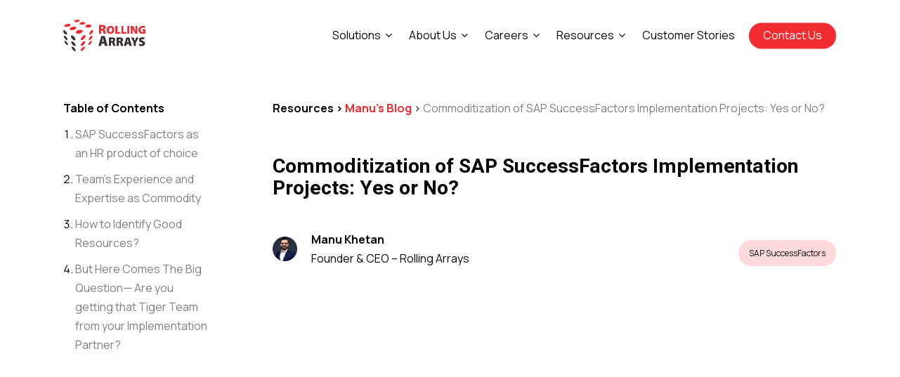

--- FILE ---
content_type: text/css; charset=utf-8
request_url: https://rollingarrays.com/wp-content/cache/min/1/wp-content/uploads/salient/menu-dynamic.css?ver=1767184410
body_size: 1971
content:
#header-outer .nectar-ext-menu-item .image-layer-outer,#header-outer .nectar-ext-menu-item .image-layer,#header-outer .nectar-ext-menu-item .color-overlay,#slide-out-widget-area .nectar-ext-menu-item .image-layer-outer,#slide-out-widget-area .nectar-ext-menu-item .color-overlay,#slide-out-widget-area .nectar-ext-menu-item .image-layer{position:absolute;top:0;left:0;width:100%;height:100%;overflow:hidden}.nectar-ext-menu-item .inner-content{position:relative;z-index:10;width:100%}.nectar-ext-menu-item .image-layer{background-size:cover;background-position:center;transition:opacity 0.25s ease 0.1s}#header-outer nav .nectar-ext-menu-item .image-layer:not(.loaded){background-image:none!important}#header-outer nav .nectar-ext-menu-item .image-layer{opacity:0}#header-outer nav .nectar-ext-menu-item .image-layer.loaded{opacity:1}.nectar-ext-menu-item span[class*="inherit-h"]+.menu-item-desc{margin-top:.4rem}#mobile-menu .nectar-ext-menu-item .title,#slide-out-widget-area .nectar-ext-menu-item .title,.nectar-ext-menu-item .menu-title-text,.nectar-ext-menu-item .menu-item-desc{position:relative}.nectar-ext-menu-item .menu-item-desc{display:block;line-height:1.4em}body #slide-out-widget-area .nectar-ext-menu-item .menu-item-desc{line-height:1.4em}#mobile-menu .nectar-ext-menu-item .title,#slide-out-widget-area .nectar-ext-menu-item:not(.style-img-above-text) .title,.nectar-ext-menu-item:not(.style-img-above-text) .menu-title-text,.nectar-ext-menu-item:not(.style-img-above-text) .menu-item-desc,.nectar-ext-menu-item:not(.style-img-above-text) i:before,.nectar-ext-menu-item:not(.style-img-above-text) .svg-icon{color:#fff}#mobile-menu .nectar-ext-menu-item.style-img-above-text .title{color:inherit}.sf-menu li ul li a .nectar-ext-menu-item .menu-title-text:after{display:none}.menu-item .widget-area-active[data-margin="default"]>div:not(:last-child){margin-bottom:20px}.nectar-ext-menu-item .color-overlay{transition:opacity 0.5s cubic-bezier(.15,.75,.5,1)}.nectar-ext-menu-item:hover .hover-zoom-in-slow .image-layer{transform:scale(1.15);transition:transform 4s cubic-bezier(.1,.2,.7,1)}.nectar-ext-menu-item:hover .hover-zoom-in-slow .color-overlay{transition:opacity 1.5s cubic-bezier(.15,.75,.5,1)}.nectar-ext-menu-item .hover-zoom-in-slow .image-layer{transition:transform 0.5s cubic-bezier(.15,.75,.5,1)}.nectar-ext-menu-item .hover-zoom-in-slow .color-overlay{transition:opacity 0.5s cubic-bezier(.15,.75,.5,1)}.nectar-ext-menu-item:hover .hover-zoom-in .image-layer{transform:scale(1.12)}.nectar-ext-menu-item .hover-zoom-in .image-layer{transition:transform 0.5s cubic-bezier(.15,.75,.5,1)}.nectar-ext-menu-item{display:flex;text-align:left}#slide-out-widget-area .nectar-ext-menu-item .title,#slide-out-widget-area .nectar-ext-menu-item .menu-item-desc,#slide-out-widget-area .nectar-ext-menu-item .menu-title-text,#mobile-menu .nectar-ext-menu-item .title,#mobile-menu .nectar-ext-menu-item .menu-item-desc,#mobile-menu .nectar-ext-menu-item .menu-title-text{color:inherit!important}#slide-out-widget-area .nectar-ext-menu-item,#mobile-menu .nectar-ext-menu-item{display:block}#slide-out-widget-area.fullscreen-alt .nectar-ext-menu-item,#slide-out-widget-area.fullscreen .nectar-ext-menu-item{text-align:center}#header-outer .nectar-ext-menu-item.style-img-above-text .image-layer-outer,#slide-out-widget-area .nectar-ext-menu-item.style-img-above-text .image-layer-outer{position:relative}#header-outer .nectar-ext-menu-item.style-img-above-text,#slide-out-widget-area .nectar-ext-menu-item.style-img-above-text{flex-direction:column}#header-outer li.menu-item-1938>a .nectar-menu-label{color:#999}#header-outer li.menu-item-1938>a .nectar-menu-label:before{background-color:#999}#header-outer nav li.menu-item-1938>a{margin-bottom:10px}#header-outer li.menu-item-1938>a .menu-title-text,li.menu-item-1938>a i:before,li.menu-item-1938>a .nectar-ext-menu-item:not(.style-img-above-text) .menu-title-text,li.menu-item-1938>a .nectar-ext-menu-item i:before,li.menu-item-1938>a .nectar-ext-menu-item .svg-icon{color:#fff}#slide-out-widget-area li.menu-item-1938>a .nectar-ext-menu-item:not(.style-img-above-text) .title{color:#fff}#header-outer li.menu-item-1938>a .menu-title-text:after{background-color:#fff}#header-outer li.menu-item-1938 .nectar-ext-menu-item .menu-title-text{background-image:linear-gradient(to right,#ffffff 0,#ffffff 100%)}#header-outer li.menu-item-1938>a .menu-item-desc,li.menu-item-1938>a .nectar-ext-menu-item:not(.style-img-above-text) .menu-item-desc{color:#fff}body #header-outer #top nav .sf-menu ul li.menu-item-1938>a .item_desc,body #header-outer #top nav .sf-menu ul li.menu-item-1938:hover>a .item_desc{color:#ffffff!important}#header-outer nav li.menu-item-1938>a .nectar-ext-menu-item .image-layer{background-image:url(https://rollingarrays.com/wp-content/uploads/2022/07/Freshers-BG-1024x440.jpg)}#slide-out-widget-area li.menu-item-1938>a:after{visibility:hidden}#header-outer nav .menu-item-1938>a,#header-outer nav #menu-item-1938>a{padding:15px!important}#header-outer nav li.menu-item-1938>a .nectar-ext-menu-item .image-layer-outer{border-radius:10px}#header-outer nav li.menu-item-1938>a .nectar-ext-menu-item{align-items:center;justify-content:flex-start;text-align:left}#header-outer nav li.menu-item-1938>a .nectar-ext-menu-item .color-overlay{background-color:#f12d31;opacity:1}#header-outer nav li.menu-item-1938>a:hover .nectar-ext-menu-item .color-overlay{opacity:1}#header-outer li.menu-item-1939>a .nectar-menu-label{color:#999}#header-outer li.menu-item-1939>a .nectar-menu-label:before{background-color:#999}#header-outer nav li.menu-item-1939>a{margin-top:10px}#header-outer li.menu-item-1939>a .menu-title-text,li.menu-item-1939>a i:before,li.menu-item-1939>a .nectar-ext-menu-item:not(.style-img-above-text) .menu-title-text,li.menu-item-1939>a .nectar-ext-menu-item i:before,li.menu-item-1939>a .nectar-ext-menu-item .svg-icon{color:#fff}#slide-out-widget-area li.menu-item-1939>a .nectar-ext-menu-item:not(.style-img-above-text) .title{color:#fff}#header-outer li.menu-item-1939>a .menu-title-text:after{background-color:#fff}#header-outer li.menu-item-1939 .nectar-ext-menu-item .menu-title-text{background-image:linear-gradient(to right,#ffffff 0,#ffffff 100%)}#header-outer li.menu-item-1939>a .menu-item-desc,li.menu-item-1939>a .nectar-ext-menu-item:not(.style-img-above-text) .menu-item-desc{color:#fff}body #header-outer #top nav .sf-menu ul li.menu-item-1939>a .item_desc,body #header-outer #top nav .sf-menu ul li.menu-item-1939:hover>a .item_desc{color:#ffffff!important}#header-outer nav li.menu-item-1939>a .nectar-ext-menu-item .image-layer{background-image:url(https://rollingarrays.com/wp-content/uploads/2023/05/HRrizza-BG0012.svg)}#slide-out-widget-area li.menu-item-1939>a:after{visibility:hidden}#header-outer nav .menu-item-1939>a,#header-outer nav #menu-item-1939>a{padding:15px!important}#header-outer nav li.menu-item-1939>a .nectar-ext-menu-item .image-layer-outer{border-radius:10px}#header-outer nav li.menu-item-1939>a .nectar-ext-menu-item{align-items:center;justify-content:flex-start;text-align:left}#header-outer nav li.menu-item-1939>a .nectar-ext-menu-item .color-overlay{background-color:#363c60;opacity:0}#header-outer nav li.menu-item-1939>a:hover .nectar-ext-menu-item .color-overlay{opacity:0}#header-outer li.menu-item-1943>a .nectar-menu-label{color:#999}#header-outer li.menu-item-1943>a .nectar-menu-label:before{background-color:#999}#header-outer li.menu-item-1943>a .menu-title-text,li.menu-item-1943>a i:before,li.menu-item-1943>a .nectar-ext-menu-item:not(.style-img-above-text) .menu-title-text,li.menu-item-1943>a .nectar-ext-menu-item i:before,li.menu-item-1943>a .nectar-ext-menu-item .svg-icon{color:#0a0a0a}#slide-out-widget-area li.menu-item-1943>a .nectar-ext-menu-item:not(.style-img-above-text) .title{color:#0a0a0a}#header-outer li.menu-item-1943>a .menu-title-text:after{background-color:#f12d31}#header-outer li.menu-item-1943 .nectar-ext-menu-item .menu-title-text{background-image:linear-gradient(to right,#f12d31 0,#f12d31 100%)}#header-outer li.menu-item-1943>a .menu-item-desc,li.menu-item-1943>a .nectar-ext-menu-item:not(.style-img-above-text) .menu-item-desc{color:#fff}body #header-outer #top nav .sf-menu ul li.menu-item-1943>a .item_desc,body #header-outer #top nav .sf-menu ul li.menu-item-1943:hover>a .item_desc{color:#ffffff!important}#header-outer li.menu-item-1952>a .nectar-menu-label{color:#999}#header-outer li.menu-item-1952>a .nectar-menu-label:before{background-color:#999}#header-outer li.menu-item-1952>a .menu-title-text,li.menu-item-1952>a i:before,li.menu-item-1952>a .nectar-ext-menu-item:not(.style-img-above-text) .menu-title-text,li.menu-item-1952>a .nectar-ext-menu-item i:before,li.menu-item-1952>a .nectar-ext-menu-item .svg-icon{color:#0a0a0a}#slide-out-widget-area li.menu-item-1952>a .nectar-ext-menu-item:not(.style-img-above-text) .title{color:#0a0a0a}#header-outer li.menu-item-1952>a .menu-title-text:after{background-color:#161616}#header-outer li.menu-item-1952 .nectar-ext-menu-item .menu-title-text{background-image:linear-gradient(to right,#161616 0,#161616 100%)}#header-outer li.menu-item-1952>a .menu-item-desc,li.menu-item-1952>a .nectar-ext-menu-item:not(.style-img-above-text) .menu-item-desc{color:#4c4c4c}body #header-outer #top nav .sf-menu ul li.menu-item-1952>a .item_desc,body #header-outer #top nav .sf-menu ul li.menu-item-1952:hover>a .item_desc{color:#4c4c4c!important}#header-outer nav li.menu-item-1952>a .nectar-ext-menu-item .image-layer{background-image:url(https://rollingarrays.com/wp-content/uploads/2023/05/Albert-Ser-mega-menu-2.jpg)}#slide-out-widget-area li.menu-item-1952>a:after{visibility:hidden}#header-outer nav li.menu-item-1952>a .nectar-ext-menu-item{min-height:100px}#header-outer nav .menu-item-1952>a,#header-outer nav #menu-item-1952>a{padding:20px!important}#header-outer nav li.menu-item-1952>a .nectar-ext-menu-item .image-layer-outer{border-radius:10px}#header-outer nav li.menu-item-1952>a .nectar-ext-menu-item{align-items:center;justify-content:flex-start;text-align:left}#header-outer nav li.menu-item-1952>a .nectar-ext-menu-item .color-overlay{background-color:#000;opacity:0}#header-outer nav li.menu-item-1952>a:hover .nectar-ext-menu-item .color-overlay{opacity:0}#header-outer li.menu-item-1951>a .nectar-menu-label{color:#999}#header-outer li.menu-item-1951>a .nectar-menu-label:before{background-color:#999}#header-outer nav li.menu-item-1951>a{margin-top:15px}#header-outer li.menu-item-1951>a .menu-title-text,li.menu-item-1951>a i:before,li.menu-item-1951>a .nectar-ext-menu-item:not(.style-img-above-text) .menu-title-text,li.menu-item-1951>a .nectar-ext-menu-item i:before,li.menu-item-1951>a .nectar-ext-menu-item .svg-icon{color:#0a0a0a}#slide-out-widget-area li.menu-item-1951>a .nectar-ext-menu-item:not(.style-img-above-text) .title{color:#0a0a0a}#header-outer li.menu-item-1951>a .menu-title-text:after{background-color:#0a0a0a}#header-outer li.menu-item-1951 .nectar-ext-menu-item .menu-title-text{background-image:linear-gradient(to right,#0a0a0a 0,#0a0a0a 100%)}#header-outer li.menu-item-1951>a .menu-item-desc,li.menu-item-1951>a .nectar-ext-menu-item:not(.style-img-above-text) .menu-item-desc{color:#4c4c4c}body #header-outer #top nav .sf-menu ul li.menu-item-1951>a .item_desc,body #header-outer #top nav .sf-menu ul li.menu-item-1951:hover>a .item_desc{color:#4c4c4c!important}#header-outer nav li.menu-item-1951>a .nectar-ext-menu-item .image-layer{background-image:url(https://rollingarrays.com/wp-content/uploads/2023/05/Miranda-lee-mega-menu.jpg)}#slide-out-widget-area li.menu-item-1951>a:after{visibility:hidden}#header-outer nav li.menu-item-1951>a .nectar-ext-menu-item{min-height:100px}#header-outer nav .menu-item-1951>a,#header-outer nav #menu-item-1951>a{padding:15px!important}#header-outer nav li.menu-item-1951>a .nectar-ext-menu-item .image-layer-outer{border-radius:10px}#header-outer nav li.menu-item-1951>a .nectar-ext-menu-item{align-items:center;justify-content:flex-start;text-align:left}#header-outer nav li.menu-item-1951>a .nectar-ext-menu-item .color-overlay{background-color:#000;opacity:0}#header-outer nav li.menu-item-1951>a:hover .nectar-ext-menu-item .color-overlay{opacity:0}#header-outer li.menu-item-1957>a .nectar-menu-label{color:#999}#header-outer li.menu-item-1957>a .nectar-menu-label:before{background-color:#999}#header-outer li.menu-item-1957>a .menu-title-text,li.menu-item-1957>a i:before,li.menu-item-1957>a .nectar-ext-menu-item:not(.style-img-above-text) .menu-title-text,li.menu-item-1957>a .nectar-ext-menu-item i:before,li.menu-item-1957>a .nectar-ext-menu-item .svg-icon{color:#0a0a0a}#slide-out-widget-area li.menu-item-1957>a .nectar-ext-menu-item:not(.style-img-above-text) .title{color:#0a0a0a}#header-outer li.menu-item-1957>a .menu-title-text:after{background-color:#f12d31}#header-outer li.menu-item-1957 .nectar-ext-menu-item .menu-title-text{background-image:linear-gradient(to right,#f12d31 0,#f12d31 100%)}#header-outer li.menu-item-1957>a .menu-item-desc,li.menu-item-1957>a .nectar-ext-menu-item:not(.style-img-above-text) .menu-item-desc{color:#fff}body #header-outer #top nav .sf-menu ul li.menu-item-1957>a .item_desc,body #header-outer #top nav .sf-menu ul li.menu-item-1957:hover>a .item_desc{color:#ffffff!important}#header-outer nav li.menu-item-9350>a{margin-bottom:0}#header-outer header li.menu-item-2170>a .nectar-menu-icon,#slide-out-widget-area li.menu-item-2170>a .nectar-menu-icon{font-size:67px;line-height:1}#header-outer header li.menu-item-2170>a .nectar-menu-icon.svg-icon svg,#slide-out-widget-area li.menu-item-2170>a .nectar-menu-icon.svg-icon svg{height:67px;width:67px}#header-outer header li.menu-item-2170>a .nectar-menu-icon-img,#header-outer #header-secondary-outer li.menu-item-2170>a .nectar-menu-icon-img,#slide-out-widget-area li.menu-item-2170>a .nectar-menu-icon-img{width:67px}#header-outer li.menu-item-15578>a .nectar-menu-label{color:#999}#header-outer li.menu-item-15578>a .nectar-menu-label:before{background-color:#999}#header-outer li.menu-item-15578>a .menu-title-text,li.menu-item-15578>a i:before,li.menu-item-15578>a .nectar-ext-menu-item:not(.style-img-above-text) .menu-title-text,li.menu-item-15578>a .nectar-ext-menu-item i:before,li.menu-item-15578>a .nectar-ext-menu-item .svg-icon{color:#0a0a0a}#slide-out-widget-area li.menu-item-15578>a .nectar-ext-menu-item:not(.style-img-above-text) .title{color:#0a0a0a}#header-outer li.menu-item-15578>a .menu-title-text:after{background-color:#0a0a0a}#header-outer li.menu-item-15578 .nectar-ext-menu-item .menu-title-text{background-image:linear-gradient(to right,#0a0a0a 0,#0a0a0a 100%)}#header-outer li.menu-item-15578>a .menu-item-desc,li.menu-item-15578>a .nectar-ext-menu-item:not(.style-img-above-text) .menu-item-desc{color:#fff}body #header-outer #top nav .sf-menu ul li.menu-item-15578>a .item_desc,body #header-outer #top nav .sf-menu ul li.menu-item-15578:hover>a .item_desc{color:#ffffff!important}#header-outer nav li.menu-item-15578>a .nectar-ext-menu-item .image-layer{background-image:url(https://rollingarrays.com/wp-content/uploads/2024/04/Dave-3-1024x553.png)}#slide-out-widget-area li.menu-item-15578>a:after{visibility:hidden}#header-outer nav li.menu-item-15578>a .nectar-ext-menu-item{min-height:150px}#header-outer nav .menu-item-15578>a,#header-outer nav #menu-item-15578>a{padding:15px!important}#header-outer nav li.menu-item-15578>a .nectar-ext-menu-item .image-layer-outer{border-radius:10px}#header-outer nav li.menu-item-15578>a .nectar-ext-menu-item{align-items:center;justify-content:flex-start;text-align:left}#header-outer nav li.menu-item-15578>a .nectar-ext-menu-item .color-overlay{background-color:#000;opacity:0}#header-outer nav li.menu-item-15578>a:hover .nectar-ext-menu-item .color-overlay{opacity:0}#header-outer header li.menu-item-1969>a .nectar-menu-icon,#slide-out-widget-area li.menu-item-1969>a .nectar-menu-icon{font-size:67px;line-height:1}#header-outer header li.menu-item-1969>a .nectar-menu-icon.svg-icon svg,#slide-out-widget-area li.menu-item-1969>a .nectar-menu-icon.svg-icon svg{height:67px;width:67px}#header-outer header li.menu-item-1969>a .nectar-menu-icon-img,#header-outer #header-secondary-outer li.menu-item-1969>a .nectar-menu-icon-img,#slide-out-widget-area li.menu-item-1969>a .nectar-menu-icon-img{width:67px}#header-outer header li.menu-item-1970>a .nectar-menu-icon,#slide-out-widget-area li.menu-item-1970>a .nectar-menu-icon{font-size:67px;line-height:1}#header-outer header li.menu-item-1970>a .nectar-menu-icon.svg-icon svg,#slide-out-widget-area li.menu-item-1970>a .nectar-menu-icon.svg-icon svg{height:67px;width:67px}#header-outer header li.menu-item-1970>a .nectar-menu-icon-img,#header-outer #header-secondary-outer li.menu-item-1970>a .nectar-menu-icon-img,#slide-out-widget-area li.menu-item-1970>a .nectar-menu-icon-img{width:67px}#header-outer nav li.menu-item-1970>a{margin-top:10px}#header-outer header li.menu-item-1971>a .nectar-menu-icon,#slide-out-widget-area li.menu-item-1971>a .nectar-menu-icon{font-size:67px;line-height:1}#header-outer header li.menu-item-1971>a .nectar-menu-icon.svg-icon svg,#slide-out-widget-area li.menu-item-1971>a .nectar-menu-icon.svg-icon svg{height:67px;width:67px}#header-outer header li.menu-item-1971>a .nectar-menu-icon-img,#header-outer #header-secondary-outer li.menu-item-1971>a .nectar-menu-icon-img,#slide-out-widget-area li.menu-item-1971>a .nectar-menu-icon-img{width:67px}#header-outer nav li.menu-item-1971>a{margin-top:10px}#header-outer header li.menu-item-10255>a .nectar-menu-icon,#slide-out-widget-area li.menu-item-10255>a .nectar-menu-icon{font-size:67px;line-height:1}#header-outer header li.menu-item-10255>a .nectar-menu-icon.svg-icon svg,#slide-out-widget-area li.menu-item-10255>a .nectar-menu-icon.svg-icon svg{height:67px;width:67px}#header-outer header li.menu-item-10255>a .nectar-menu-icon-img,#header-outer #header-secondary-outer li.menu-item-10255>a .nectar-menu-icon-img,#slide-out-widget-area li.menu-item-10255>a .nectar-menu-icon-img{width:67px}#header-outer nav li.menu-item-10255>a{margin-top:10px}#header-outer nav>ul>.megamenu.nectar-megamenu-menu-item>.sub-menu>li.menu-item-1978{background-color:#c5d6e7}#header-outer li.menu-item-1973>a .nectar-menu-label{color:#999}#header-outer li.menu-item-1973>a .nectar-menu-label:before{background-color:#999}#header-outer nav li.menu-item-1973>a{margin-top:10px;margin-bottom:30px}#header-outer li.menu-item-1973>a .menu-title-text,li.menu-item-1973>a i:before,li.menu-item-1973>a .nectar-ext-menu-item:not(.style-img-above-text) .menu-title-text,li.menu-item-1973>a .nectar-ext-menu-item i:before,li.menu-item-1973>a .nectar-ext-menu-item .svg-icon{color:#fff}#slide-out-widget-area li.menu-item-1973>a .nectar-ext-menu-item:not(.style-img-above-text) .title{color:#fff}#header-outer li.menu-item-1973>a .menu-title-text:after{background-color:#fff}#header-outer li.menu-item-1973 .nectar-ext-menu-item .menu-title-text{background-image:linear-gradient(to right,#ffffff 0,#ffffff 100%)}#header-outer li.menu-item-1973>a .menu-item-desc,li.menu-item-1973>a .nectar-ext-menu-item:not(.style-img-above-text) .menu-item-desc{color:#fff}body #header-outer #top nav .sf-menu ul li.menu-item-1973>a .item_desc,body #header-outer #top nav .sf-menu ul li.menu-item-1973:hover>a .item_desc{color:#ffffff!important}#header-outer nav li.menu-item-1973>a .nectar-ext-menu-item .image-layer{background-image:url(https://rollingarrays.com/wp-content/uploads/2023/03/Featured-01-Bg-1-1.svg)}#slide-out-widget-area li.menu-item-1973>a:after{visibility:hidden}#header-outer nav .menu-item-1973>a,#header-outer nav #menu-item-1973>a{padding:20px!important}#header-outer nav li.menu-item-1973>a .nectar-ext-menu-item .image-layer-outer{border-radius:10px}#header-outer nav li.menu-item-1973>a .nectar-ext-menu-item{align-items:center;justify-content:flex-start;text-align:left}#header-outer nav li.menu-item-1973>a .nectar-ext-menu-item .color-overlay{background-color:#000;opacity:0}#header-outer nav li.menu-item-1973>a:hover .nectar-ext-menu-item .color-overlay{opacity:0}#header-outer nav li.menu-item-1974>a{margin-top:10px}#header-outer nav li.menu-item-1974>a .nectar-ext-menu-item .image-layer{background-image:url(https://rollingarrays.com/wp-content/uploads/2023/03/Featured-02-Bg-1-2.svg)}#slide-out-widget-area li.menu-item-1974>a:after{visibility:hidden}#header-outer nav .menu-item-1974>a,#header-outer nav #menu-item-1974>a{padding:20px!important}#header-outer nav li.menu-item-1974>a .nectar-ext-menu-item .image-layer-outer{border-radius:10px}#header-outer nav li.menu-item-1974>a .nectar-ext-menu-item{align-items:center;justify-content:flex-start;text-align:left}#header-outer nav li.menu-item-1974>a .nectar-ext-menu-item .color-overlay{background-color:#000;opacity:0}#header-outer nav li.menu-item-1974>a:hover .nectar-ext-menu-item .color-overlay{opacity:0}

--- FILE ---
content_type: text/css; charset=utf-8
request_url: https://rollingarrays.com/wp-content/cache/min/1/wp-content/uploads/pum/pum-site-styles.css?ver=1767184553
body_size: 3180
content:
@import url(//fonts.googleapis.com/css?family=Montserrat:100);@keyframes rotate-forever{0%{transform:rotate(0deg)}to{transform:rotate(1turn)}}@keyframes spinner-loader{0%{transform:rotate(0deg)}to{transform:rotate(1turn)}}.pum-container,.pum-content,.pum-content+.pum-close,.pum-content+.pum-close:active,.pum-content+.pum-close:focus,.pum-content+.pum-close:hover,.pum-overlay,.pum-title{background:none;border:none;bottom:auto;clear:none;cursor:default;float:none;font-family:inherit;font-size:medium;font-style:normal;font-weight:400;height:auto;left:auto;letter-spacing:normal;line-height:normal;max-height:none;max-width:none;min-height:0;min-width:0;overflow:visible;position:static;right:auto;text-align:left;text-decoration:none;text-indent:0;text-transform:none;top:auto;visibility:visible;white-space:normal;width:auto;z-index:auto}.pum-content,.pum-title{position:relative;z-index:1}.pum-overlay{bottom:0;display:none;height:100%;left:0;overflow:auto;overflow:initial;position:fixed;right:0;top:0;transition:all .15s ease-in-out;width:100%;z-index:1999999999}.pum-overlay.pum-form-submission-detected,.pum-overlay.pum-preview{display:block}.pum-overlay,.pum-overlay *,.pum-overlay :after,.pum-overlay :before,.pum-overlay:after,.pum-overlay:before{box-sizing:border-box}.pum-container{margin-bottom:3em;position:absolute;top:100px;z-index:1999999999}.pum-container.pum-responsive{height:auto;left:50%;margin-left:-47.5%;overflow:visible;width:95%}.pum-container.pum-responsive img{height:auto;max-width:100%}@media only screen and (min-width:1024px){.pum-container.pum-responsive.pum-responsive-nano{margin-left:-5%;width:10%}.pum-container.pum-responsive.pum-responsive-micro{margin-left:-10%;width:20%}.pum-container.pum-responsive.pum-responsive-tiny{margin-left:-15%;width:30%}.pum-container.pum-responsive.pum-responsive-small{margin-left:-20%;width:40%}.pum-container.pum-responsive.pum-responsive-medium{margin-left:-30%;width:60%}.pum-container.pum-responsive.pum-responsive-normal{margin-left:-30%;width:70%}.pum-container.pum-responsive.pum-responsive-large{margin-left:-35%;width:80%}.pum-container.pum-responsive.pum-responsive-xlarge{margin-left:-47.5%;width:95%}.pum-container.pum-responsive.pum-position-fixed{position:fixed}}@media only screen and (max-width:1024px){.pum-container.pum-responsive.pum-position-fixed{position:absolute}}.pum-container.custom-position{left:auto;margin-left:inherit;top:auto}.pum-container .pum-title{margin-bottom:.5em}.pum-container .pum-content:focus{outline:none}.pum-container .pum-content>:first-child{margin-top:0}.pum-container .pum-content>:last-child{margin-bottom:0}.pum-container .pum-content+.pum-close{background-color:#0000;cursor:pointer;line-height:1;min-width:1em;position:absolute;text-align:center;text-decoration:none;z-index:2}.pum-container .pum-content+.pum-close>span{position:relative;z-index:1}.pum-container.pum-scrollable .pum-content{max-height:95%;overflow:auto;overflow-y:scroll}.pum-overlay.pum-overlay-disabled{visibility:hidden}.pum-overlay.pum-overlay-disabled::-webkit-scrollbar{display:block}.pum-overlay.pum-overlay-disabled .pum-container{visibility:visible}.pum-overlay.pum-click-to-close{cursor:pointer}html.pum-open.pum-open-overlay,html.pum-open.pum-open-overlay.pum-open-fixed .pum-overlay{overflow:hidden}html.pum-open.pum-open-overlay.pum-open-fixed .pum-container{position:fixed}html.pum-open.pum-open-overlay.pum-open-scrollable body>:not([aria-modal=true]){padding-right:15px}html.pum-open.pum-open-overlay.pum-open-scrollable .pum-overlay.pum-active{overflow-y:scroll;-webkit-overflow-scrolling:touch}html.pum-open.pum-open-overlay-disabled.pum-open-fixed .pum-container{position:fixed}html.pum-open.pum-open-overlay-disabled.pum-open-scrollable .pum-overlay.pum-active{height:auto;position:static;width:auto}.pum-form{margin:0 auto 16px}.pum-form__field{margin-bottom:1em}.pum-form__field label{font-weight:700}.pum-form__field input[type=date],.pum-form__field select{font-size:18px;line-height:26px;margin:0 auto;padding:3px;text-align:center;vertical-align:middle}.pum-form__field select{padding:5px 3px}.pum-form__loader{animation-duration:.75s;animation-iteration-count:infinite;animation-name:rotate-forever;animation-timing-function:linear;border:.25em solid #00000080;border-radius:50%;border-right-color:#0000;display:inline-block;font-size:2em;height:.75em;width:.75em}.pum-form__submit{position:relative}.pum-form__submit .pum-form__loader{border:.25em solid #ffffff80;border-right-color:#0000;margin-left:.5em}.pum-form__messages{border:1px solid #00000040;display:none;margin-bottom:.5em;padding:1em;position:relative}.pum-form__message{margin-bottom:.5em}.pum-form__message:last-child{margin-bottom:0}.pum-form__message--error{border-color:red;color:red!important}.pum-form__message--success{border-color:green;color:green!important}.pum-form--loading{opacity:.5}.pum-alignment-left{text-align:left}.pum-alignment-center{text-align:center}.pum-alignment-right{text-align:right}.pum-form--alignment-left{text-align:left}.pum-form--alignment-center{text-align:center}.pum-form--alignment-right{text-align:right}.pum-form--layout-standard .pum-form__field>label{display:block;margin-bottom:.25em}.pum-form--layout-inline .pum-form__field{display:inline-block}.pum-form--layout-block .pum-form__field,.pum-form--layout-block button,.pum-form--layout-block div,.pum-form--layout-block input{display:block;width:100%}.pum-form--style-default label{font-size:14px;font-weight:700}.pum-form--style-default input[type=email],.pum-form--style-default input[type=text]{background-color:#f8f7f7;font-size:14px;margin-bottom:5px;padding:10px 8px}.pum-form--style-default button{cursor:pointer;font-size:18px;margin:10px 0 0;padding:10px 5px}.pum-sub-form .pum-sub-form-loading{opacity:.5}.pum-sub-form p.pum-newsletter-error-msg{margin:0}.pum-sub-form .spinner-loader{bottom:40%;position:absolute;right:50%}.pum-sub-form .spinner-loader:not(:required){animation:spinner-loader 1.5s linear infinite;border-radius:.5em;box-shadow:1.5em 0 0 0 #0000334d,1.1em 1.1em 0 0 #0000334d,0 1.5em 0 0 #0000334d,-1.1em 1.1em 0 0 #0000334d,-1.5em 0 0 0 #0000334d,-1.1em -1.1em 0 0 #0000334d,0 -1.5em 0 0 #0000334d,1.1em -1.1em 0 0 #0000334d;display:inline-block;font-size:10px;height:1em;margin:1.5em;overflow:hidden;text-indent:100%;width:1em}.pum-form__field--consent{text-align:left}.pum-form__field--consent.pum-form__field--checkbox label{display:inline-block;vertical-align:middle}.pum-form__field--consent.pum-form__field--checkbox label input{display:inline-block;margin:0;vertical-align:middle;width:inherit}.pum-form__field--consent.pum-form__field--radio .pum-form__consent-radios.pum-form__consent-radios--inline label{display:inline-block;vertical-align:middle}.pum-form__field--consent.pum-form__field--radio .pum-form__consent-radios.pum-form__consent-radios--inline label input{display:inline-block;margin:0;vertical-align:middle;width:inherit}.pum-form__field--consent.pum-form__field--radio .pum-form__consent-radios.pum-form__consent-radios--inline label+label{margin-left:1em}.pum-form__field--consent.pum-form__field--radio .pum-form__consent-radios.pum-form__consent-radios--stacked label{display:block;vertical-align:middle}.pum-form__field--consent.pum-form__field--radio .pum-form__consent-radios.pum-form__consent-radios--stacked label input{display:inline-block;margin:0;vertical-align:middle;width:inherit}.popmake-close{cursor:pointer}.pum-container iframe.formidable{overflow:visible;width:100%}.flatpickr-calendar.open,.pika-single,body div#ui-datepicker-div[style]{z-index:9999999999!important}.pum-theme-9852,.pum-theme-default-theme{background-color:rgba(255,255,255,1)}.pum-theme-9852 .pum-container,.pum-theme-default-theme .pum-container{padding:20px;border-radius:10px;border:1px none #000;box-shadow:1px 1px 8px 0 rgba(2,2,2,.12);background-color:rgba(249,249,249,1)}.pum-theme-9852 .pum-title,.pum-theme-default-theme .pum-title{color:#000;text-align:left;text-shadow:0 0 0 rgba(2,2,2,.23);font-family:inherit;font-weight:400;font-size:32px;line-height:36px}.pum-theme-9852 .pum-content,.pum-theme-default-theme .pum-content{font-family:inherit;font-weight:400}.pum-theme-9852 .pum-content+.pum-close,.pum-theme-default-theme .pum-content+.pum-close{position:absolute;height:47px;width:47px;left:auto;right:0;bottom:auto;top:0;padding:0;color:#fff;font-family:inherit;font-weight:400;font-size:12px;line-height:36px;border:1px none #fff;border-radius:0;box-shadow:1px 1px 3px 0 rgba(2,2,2,.23);text-shadow:0 0 0 rgba(0,0,0,.23);background-color:rgba(221,51,51,1)}.pum-theme-9853,.pum-theme-lightbox{background-color:rgba(0,0,0,.6)}.pum-theme-9853 .pum-container,.pum-theme-lightbox .pum-container{padding:18px;border-radius:3px;border:0 solid #000;box-shadow:0 0 30px 0 rgba(2,2,2,.22);background-color:rgba(255,255,255,1)}.pum-theme-9853 .pum-title,.pum-theme-lightbox .pum-title{color:#000;text-align:left;text-shadow:0 0 0 rgba(2,2,2,.23);font-family:inherit;font-weight:100;font-size:32px;line-height:36px}.pum-theme-9853 .pum-content,.pum-theme-lightbox .pum-content{color:#000;font-family:inherit;font-weight:100}.pum-theme-9853 .pum-content+.pum-close,.pum-theme-lightbox .pum-content+.pum-close{position:absolute;height:26px;width:26px;left:auto;right:-13px;bottom:auto;top:-13px;padding:0;color:#fff;font-family:Arial;font-weight:100;font-size:24px;line-height:24px;border:0 solid #fff;border-radius:26px;box-shadow:0 0 15px 1px rgba(2,2,2,0);text-shadow:0 0 0 rgba(0,0,0,.23);background-color:rgba(221,42,42,1)}.pum-theme-9859,.pum-theme-content-only{background-color:rgba(0,0,0,.7)}.pum-theme-9859 .pum-container,.pum-theme-content-only .pum-container{padding:0;border-radius:0;border:1px none #000;box-shadow:0 0 0 0 rgba(2,2,2,0)}.pum-theme-9859 .pum-title,.pum-theme-content-only .pum-title{color:#000;text-align:left;text-shadow:0 0 0 rgba(2,2,2,.23);font-family:inherit;font-weight:400;font-size:32px;line-height:36px}.pum-theme-9859 .pum-content,.pum-theme-content-only .pum-content{color:#8c8c8c;font-family:inherit;font-weight:400}.pum-theme-9859 .pum-content+.pum-close,.pum-theme-content-only .pum-content+.pum-close{position:absolute;height:18px;width:18px;left:auto;right:7px;bottom:auto;top:7px;padding:0;color:#000;font-family:inherit;font-weight:700;font-size:20px;line-height:20px;border:1px none #fff;border-radius:15px;box-shadow:0 0 0 0 rgba(2,2,2,0);text-shadow:0 0 0 rgba(0,0,0,0);background-color:rgba(255,255,255,0)}.pum-theme-9856,.pum-theme-cutting-edge{background-color:rgba(0,0,0,.5)}.pum-theme-9856 .pum-container,.pum-theme-cutting-edge .pum-container{padding:18px;border-radius:0;border:1px none #000;box-shadow:0 10px 25px 0 rgba(2,2,2,.5);background-color:rgba(30,115,190,1)}.pum-theme-9856 .pum-title,.pum-theme-cutting-edge .pum-title{color:#fff;text-align:left;text-shadow:0 0 0 rgba(2,2,2,.23);font-family:Sans-Serif;font-weight:100;font-size:26px;line-height:28px}.pum-theme-9856 .pum-content,.pum-theme-cutting-edge .pum-content{color:#fff;font-family:inherit;font-weight:100}.pum-theme-9856 .pum-content+.pum-close,.pum-theme-cutting-edge .pum-content+.pum-close{position:absolute;height:24px;width:24px;left:auto;right:0;bottom:auto;top:0;padding:0;color:#1e73be;font-family:Times New Roman;font-weight:100;font-size:32px;line-height:24px;border:1px none #fff;border-radius:0;box-shadow:-1px 1px 1px 0 rgba(2,2,2,.1);text-shadow:-1px 1px 1px rgba(0,0,0,.1);background-color:rgba(238,238,34,1)}.pum-theme-9857,.pum-theme-framed-border{background-color:rgba(255,255,255,.5)}.pum-theme-9857 .pum-container,.pum-theme-framed-border .pum-container{padding:18px;border-radius:0;border:20px outset #d33;box-shadow:1px 1px 3px 0 rgba(2,2,2,.97) inset;background-color:rgba(255,251,239,1)}.pum-theme-9857 .pum-title,.pum-theme-framed-border .pum-title{color:#000;text-align:left;text-shadow:0 0 0 rgba(2,2,2,.23);font-family:inherit;font-weight:100;font-size:32px;line-height:36px}.pum-theme-9857 .pum-content,.pum-theme-framed-border .pum-content{color:#2d2d2d;font-family:inherit;font-weight:100}.pum-theme-9857 .pum-content+.pum-close,.pum-theme-framed-border .pum-content+.pum-close{position:absolute;height:20px;width:20px;left:auto;right:-20px;bottom:auto;top:-20px;padding:0;color:#fff;font-family:Tahoma;font-weight:700;font-size:16px;line-height:18px;border:1px none #fff;border-radius:0;box-shadow:0 0 0 0 rgba(2,2,2,.23);text-shadow:0 0 0 rgba(0,0,0,.23);background-color:rgba(0,0,0,.55)}.pum-theme-9858,.pum-theme-floating-bar{background-color:rgba(255,255,255,0)}.pum-theme-9858 .pum-container,.pum-theme-floating-bar .pum-container{padding:8px;border-radius:0;border:1px none #000;box-shadow:1px 1px 3px 0 rgba(2,2,2,.23);background-color:rgba(238,246,252,1)}.pum-theme-9858 .pum-title,.pum-theme-floating-bar .pum-title{color:#505050;text-align:left;text-shadow:0 0 0 rgba(2,2,2,.23);font-family:inherit;font-weight:400;font-size:32px;line-height:36px}.pum-theme-9858 .pum-content,.pum-theme-floating-bar .pum-content{color:#505050;font-family:inherit;font-weight:400}.pum-theme-9858 .pum-content+.pum-close,.pum-theme-floating-bar .pum-content+.pum-close{position:absolute;height:18px;width:18px;left:auto;right:5px;bottom:auto;top:50%;padding:0;color:#505050;font-family:Sans-Serif;font-weight:700;font-size:15px;line-height:18px;border:1px solid #505050;border-radius:15px;box-shadow:0 0 0 0 rgba(2,2,2,0);text-shadow:0 0 0 rgba(0,0,0,0);background-color:rgba(255,255,255,0);transform:translate(0,-50%)}.pum-theme-9854,.pum-theme-enterprise-blue{background-color:rgba(0,0,0,.7)}.pum-theme-9854 .pum-container,.pum-theme-enterprise-blue .pum-container{padding:28px;border-radius:5px;border:1px none #000;box-shadow:0 10px 25px 4px rgba(2,2,2,.5);background-color:rgba(255,255,255,1)}.pum-theme-9854 .pum-title,.pum-theme-enterprise-blue .pum-title{color:#315b7c;text-align:left;text-shadow:0 0 0 rgba(2,2,2,.23);font-family:inherit;font-weight:100;font-size:34px;line-height:36px}.pum-theme-9854 .pum-content,.pum-theme-enterprise-blue .pum-content{color:#2d2d2d;font-family:inherit;font-weight:100}.pum-theme-9854 .pum-content+.pum-close,.pum-theme-enterprise-blue .pum-content+.pum-close{position:absolute;height:28px;width:28px;left:auto;right:8px;bottom:auto;top:8px;padding:4px;color:#fff;font-family:Times New Roman;font-weight:100;font-size:20px;line-height:20px;border:1px none #fff;border-radius:42px;box-shadow:0 0 0 0 rgba(2,2,2,.23);text-shadow:0 0 0 rgba(0,0,0,.23);background-color:rgba(49,91,124,1)}.pum-theme-9855,.pum-theme-hello-box{background-color:rgba(0,0,0,.75)}.pum-theme-9855 .pum-container,.pum-theme-hello-box .pum-container{padding:30px;border-radius:80px;border:14px solid #81d742;box-shadow:0 0 0 0 rgba(2,2,2,0);background-color:rgba(255,255,255,1)}.pum-theme-9855 .pum-title,.pum-theme-hello-box .pum-title{color:#2d2d2d;text-align:left;text-shadow:0 0 0 rgba(2,2,2,.23);font-family:Montserrat;font-weight:100;font-size:32px;line-height:36px}.pum-theme-9855 .pum-content,.pum-theme-hello-box .pum-content{color:#2d2d2d;font-family:inherit;font-weight:100}.pum-theme-9855 .pum-content+.pum-close,.pum-theme-hello-box .pum-content+.pum-close{position:absolute;height:auto;width:auto;left:auto;right:-30px;bottom:auto;top:-30px;padding:0;color:#2d2d2d;font-family:Times New Roman;font-weight:100;font-size:32px;line-height:28px;border:1px none #fff;border-radius:28px;box-shadow:0 0 0 0 rgba(2,2,2,.23);text-shadow:0 0 0 rgba(0,0,0,.23);background-color:rgba(255,255,255,1)}#pum-20929{z-index:1999999999}#pum-20950{z-index:1999999999}#pum-20059{z-index:1999999999}#pum-20229{z-index:1999999999}#pum-20753{z-index:1999999999}#pum-20554{z-index:1999999999}#pum-20505{z-index:1999999999}#pum-19966{z-index:1999999999}#pum-18940{z-index:1999999999}#pum-19122{z-index:1999999999}#pum-18355{z-index:1999999999}#pum-18361{z-index:1999999999}#pum-14848{z-index:1999999999}#pum-14846{z-index:1999999999}#pum-14842{z-index:1999999999}#pum-14839{z-index:1999999999}#pum-14835{z-index:1999999999}#pum-12762{z-index:1999999999}#pum-12841{z-index:1999999999}#pum-18462{z-index:1999999999}#pum-18322{z-index:1999999999}#pum-12851{z-index:1999999999}#pum-18973{z-index:1999999999}#pum-18823{z-index:1999999999}#pum-18681{z-index:1999999999}#pum-18460{z-index:1999999999}#pum-18457{z-index:1999999999}#pum-17979{z-index:1999999999}#pum-14852{z-index:1999999999}#pum-14855{z-index:1999999999}#pum-18385{z-index:1999999999}#pum-18382{z-index:1999999999}#pum-18380{z-index:1999999999}#pum-18377{z-index:1999999999}#pum-18375{z-index:1999999999}#pum-18373{z-index:1999999999}#pum-18371{z-index:1999999999}#pum-18364{z-index:1999999999}#pum-18359{z-index:1999999999}#pum-18353{z-index:1999999999}#pum-18350{z-index:1999999999}#pum-18348{z-index:1999999999}#pum-18340{z-index:1999999999}#pum-18333{z-index:1999999999}#pum-18109{z-index:1999999999}#pum-14863{z-index:1999999999}#pum-14859{z-index:1999999999}#pum-17809{z-index:1999999999}#pum-17661{z-index:1999999999}#pum-17659{z-index:1999999999}#pum-17657{z-index:1999999999}#pum-17654{z-index:1999999999}#pum-17652{z-index:1999999999}#pum-17649{z-index:1999999999}#pum-17647{z-index:1999999999}#pum-17645{z-index:1999999999}#pum-17643{z-index:1999999999}#pum-17641{z-index:1999999999}#pum-17639{z-index:1999999999}#pum-17637{z-index:1999999999}#pum-17635{z-index:1999999999}#pum-17628{z-index:1999999999}#pum-17626{z-index:1999999999}#pum-17631{z-index:1999999999}#pum-17619{z-index:1999999999}#pum-15074{z-index:1999999999}#pum-12748{z-index:1999999999}#pum-14870{z-index:1999999999}#pum-12880{z-index:1999999999}#pum-16933{z-index:1999999999}#pum-16880{z-index:1999999999}#pum-16806{z-index:1999999999}#pum-16623{z-index:1999999999}#pum-14942{z-index:1999999999}#pum-14879{z-index:1999999999}#pum-14875{z-index:1999999999}#pum-14867{z-index:1999999999}#pum-14777{z-index:1999999999}#pum-14771{z-index:1999999999}#pum-14653{z-index:1999999999}#pum-14650{z-index:1999999999}#pum-14390{z-index:1999999999}#pum-14388{z-index:1999999999}#pum-12876{z-index:1999999999}#pum-12874{z-index:1999999999}#pum-12871{z-index:1999999999}#pum-12869{z-index:1999999999}#pum-12857{z-index:1999999999}#pum-12855{z-index:1999999999}#pum-12853{z-index:1999999999}#pum-12847{z-index:1999999999}#pum-12845{z-index:1999999999}#pum-12843{z-index:1999999999}#pum-12838{z-index:1999999999}#pum-12836{z-index:1999999999}#pum-12834{z-index:1999999999}#pum-12831{z-index:1999999999}#pum-12829{z-index:1999999999}#pum-12827{z-index:1999999999}#pum-12824{z-index:1999999999}#pum-12822{z-index:1999999999}#pum-12820{z-index:1999999999}#pum-12817{z-index:1999999999}#pum-12815{z-index:1999999999}#pum-12813{z-index:1999999999}#pum-12809{z-index:1999999999}#pum-12807{z-index:1999999999}#pum-12805{z-index:1999999999}#pum-12801{z-index:1999999999}#pum-12799{z-index:1999999999}#pum-12796{z-index:1999999999}#pum-12793{z-index:1999999999}#pum-12790{z-index:1999999999}#pum-12787{z-index:1999999999}#pum-12784{z-index:1999999999}#pum-12781{z-index:1999999999}#pum-12778{z-index:1999999999}#pum-12775{z-index:1999999999}#pum-12772{z-index:1999999999}#pum-12768{z-index:1999999999}#pum-12765{z-index:1999999999}#pum-10087{z-index:1999999999}#pum-9860{z-index:1999999999}

--- FILE ---
content_type: text/css; charset=utf-8
request_url: https://rollingarrays.com/wp-content/themes/rollingarrays-child/style.css?ver=14.0.5
body_size: -136
content:
/*
Theme Name: rollingarrays Child
Description: 
Theme URI:   https://rollingarrays.com/
Author: talkd
Author URI:  https://talkd.co
Template: rollingarrays
Version: 1.0
*/







--- FILE ---
content_type: text/css; charset=utf-8
request_url: https://rollingarrays.com/wp-content/cache/min/1/wp-content/uploads/custom-css-js/15782.css?ver=1767184411
body_size: -36
content:
form.ml-block-form{display:flex}.ml-block-form .ml-form-formContent{width:1000px!important}#mlb2-9428682.ml-form-embedContainer .ml-form-embedWrapper .ml-form-embedBody .ml-form-fieldRow input{border-radius:0px!important;border-bottom-left-radius:6px!important;border-top-left-radius:6px!important;border:0px!important;padding:13px 15px!important}#mlb2-9428682.ml-form-embedContainer .ml-form-embedWrapper .ml-form-embedBody .ml-form-embedSubmit button{border-radius:0px!important;border-bottom-right-radius:6px!important;border-top-right-radius:6px!important;padding:13px!important}

--- FILE ---
content_type: image/svg+xml
request_url: https://rollingarrays.com/wp-content/uploads/2022/07/CTA-Bg1.svg
body_size: 114489
content:
<?xml version="1.0" encoding="UTF-8"?> <svg xmlns="http://www.w3.org/2000/svg" xmlns:xlink="http://www.w3.org/1999/xlink" width="682" height="261" viewBox="0 0 682 261" fill="none"><rect width="682" height="261" fill="#272C49"></rect><mask id="mask0_62_146" style="mask-type:alpha" maskUnits="userSpaceOnUse" x="0" y="0" width="682" height="261"><rect width="682" height="261" fill="#272C49"></rect></mask><g mask="url(#mask0_62_146)"><rect opacity="0.1" x="348" y="87" width="309" height="309" fill="url(#pattern0)"></rect></g><defs><pattern id="pattern0" patternContentUnits="objectBoundingBox" width="1" height="1"><use xlink:href="#image0_62_146" transform="scale(0.000479846)"></use></pattern><image id="image0_62_146" width="2085" height="2084" xlink:href="[data-uri]"></image></defs></svg> 